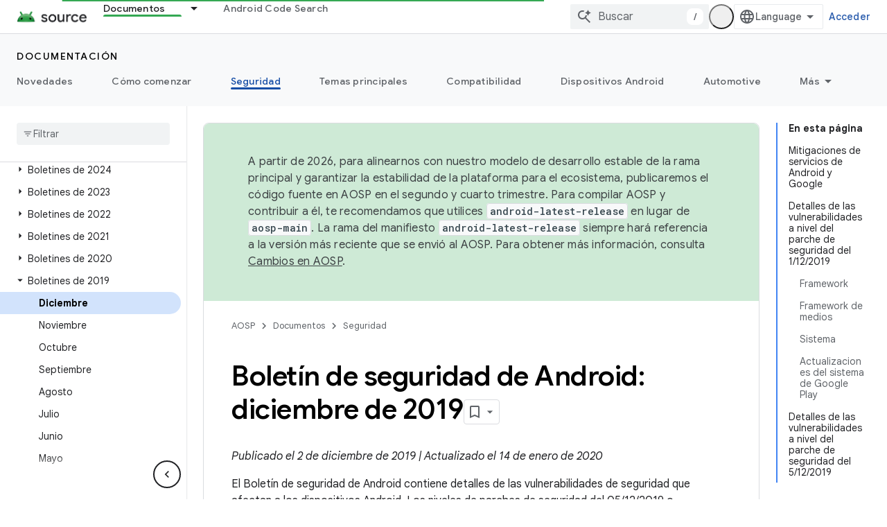

--- FILE ---
content_type: text/javascript
request_url: https://www.gstatic.com/devrel-devsite/prod/v5f5028bd8220352863507a1bacc6e2ea79a725fdb2dd736f205c6da16a3d00d1/js/devsite_devsite_bookmark_module__es_419.js
body_size: -868
content:
(function(_ds){var window=this;var c0=function(a){const b=a.getName()||"",c=b.endsWith("default");let d;return{name:b,titleText:c?"Mis p\u00e1ginas guardadas":a.getTitle()||"",updatedDate:`${((d=_ds.y(a,_ds.Su,5))==null?void 0:_ds.Tu(d).getTime())||""}`,description:c?"Lista predeterminada de p\u00e1ginas guardadas":_ds.z(a,3)||"",count:Number(_ds.pk(a,6))||0,editable:!c}},qpa=function(a){let b='<devsite-dropdown-list aria-label="Bookmark collections drop down" role="listbox" ellipsis checkboxes fetchingitems="true"';a.sA&&(b=b+
' writable addItemText="'+_ds.FC("Nueva colecci\u00f3n"),b+='"');b=b+'><span data-label="devsite-bookmark-direct-action" data-title="'+_ds.FC("Guardar p\u00e1gina");b=b+'" class="material-icons bookmark-icon bookmark-action" slot="toggle"></span><span data-label="devsite-bookmark-direct-action" data-title="'+_ds.FC("Quitar p\u00e1gina guardada");return(0,_ds.O)(b+'" hidden class="material-icons bookmark-icon unbookmark-action toggled" slot="toggle"></span></devsite-dropdown-list>')},rpa=function(a){const b=
a.isSignedIn,c=a.bc;var d=a.xp;const e=a.pj;var f=a.kc;const g=a.bB,h=a.Tr,k=a.Er,l=a.Di,m=a.Ci;a=a.dismissButton;const n=_ds.U(_ds.dD(),'<devsite-dialog class="devsite-bookmark-dialog" id="devsite-bookmark-dialog"><div class="devsite-dialog-contents">');c&&(_ds.U(n,'<h3 class="no-link">'),b?_ds.U(n,_ds.Q(g)):_ds.V(n,"Accede para agregarla a favoritos"),_ds.U(n,"</h3>"));f=b?c?_ds.Q(k):_ds.Q(f):_ds.Q(h);d=b?c?'<button class="button-primary create-profile">'+_ds.Q(d)+"</button>":'<button class="button-primary change-account">'+
_ds.Q(m)+"</button>":'<button class="button button-primary sign-in-button">'+_ds.Q(l)+"</button>";_ds.U(_ds.V(_ds.U(n,"<p>"),f),"</p>"+(b&&c?"<p>"+_ds.Q(e)+"</p>":"")+'</div><div class="devsite-dialog-buttons">'+d+'<button class="button devsite-dialog-close">'+_ds.Q(a)+"</button></div></devsite-dialog>");return n},spa=function(a){const b=a.dismissButton;a='<devsite-dialog class="devsite-bookmark-dialog" id="devsite-bookmark-error-dialog"><div class="devsite-dialog-contents"><h3 class="no-link">Se produjo un error</h3><p>'+
(_ds.Q(a.error)+'</p></div><div class="devsite-dialog-buttons"><button class="button devsite-dialog-close">'+_ds.Q(b)+"</button></div></devsite-dialog>");return(0,_ds.O)(a)},tpa=function(a){const b=a.yC;a=a.op;const c=_ds.U(_ds.dD(),'<devsite-dialog class="devsite-bookmark-dialog devsite-receive-updates-dialog" id="devsite-receive-updates-dialog"><div class="devsite-dialog-contents"><h3 class="no-link">');_ds.V(c,"\u00bfDeseas recibir las notas de la versi\u00f3n por correo electr\u00f3nico?");_ds.U(_ds.V(_ds.U(c,
"</h3><p>"),_ds.Q(b)),'</p></div><div class="devsite-dialog-buttons"><button class="button-primary" id="confirm-receive-updates">');_ds.V(c,"S\u00ed");_ds.U(c,'</button><button class="button devsite-dialog-close">'+_ds.Q(a)+"</button></div></devsite-dialog>");return c};var upa=_ds.KA(["devsite-feature-tooltip:not([rendered])>[slot]{display:none}devsite-feature-tooltip{display:block}devsite-feature-tooltip [slot].step{display:none}devsite-feature-tooltip [slot].step.current{display:block}"]);var vpa=_ds.KA(["devsite-card{visibility:hidden}devsite-card[rendered]{visibility:visible}"]);var wpa=_ds.KA([':link,:visited{color:var(--devsite-link-color);outline:0;-webkit-text-decoration:var(--devsite-link-text-decoration,none);-moz-text-decoration:var(--devsite-link-text-decoration,none);text-decoration:var(--devsite-link-text-decoration,none);word-break:break-word}a:hover{-webkit-text-decoration:var(--devsite-link-text-decoration-hover);-moz-text-decoration:var(--devsite-link-text-decoration-hover);text-decoration:var(--devsite-link-text-decoration-hover)}a:focus{text-decoration:underline}a:focus img{-webkit-filter:brightness(75%);filter:brightness(75%)}.skip-link:focus{inset-block-start:var(--devsite-js-header-height);margin:8px;position:fixed;z-index:1020}.skip-link:not(:focus){background:transparent;color:transparent;display:block;height:1px;left:-500vw;overflow:hidden;position:absolute;top:-500vh;width:1px;z-index:-1}devsite-dropdown-list:not([rendered]){background:0;position:relative;visibility:hidden;z-index:2}devsite-dropdown-list[rendered]{visibility:visible}devsite-dropdown-list[icon-toggle]{--devsite-dropdown-list-toggle-height:28px;--devsite-dropdown-list-toggle-width:28px}devsite-dialog{display:none}:host{--devsite-dropdown-list-toggle-color-hover:var(\n    --devsite-secondary-text-color\n  );--devsite-dropdown-list-toggle-background-hover:var(--devsite-background-5);--devsite-dropdown-list-toggle-border-radius:50%;--devsite-dropdown-list-border-radius:8px;--devsite-dropdown-list-min-width:112px;display:block}.collection-title{-webkit-box-align:start;-moz-box-align:start;-ms-flex-align:start;-webkit-box-flex:1;-moz-box-flex:1;-webkit-align-items:start;align-items:start;display:-webkit-box;display:-webkit-flex;display:-moz-box;display:-ms-flexbox;display:flex;-webkit-flex:1;-ms-flex:1;flex:1;font:var(--devsite-h2-font);gap:10px}.collection-details p,.collection-title .title-text{overflow-wrap:break-word}.collection-title .title-text{display:block;max-width:calc(100% - 42px)}.collection-details p{margin-block:0 16px}.collection-details .icon-button{-webkit-margin-end:4px;-moz-margin-end:4px;border-radius:16px;color:var(--devsite-secondary-text-color);cursor:pointer;display:grid;margin-inline-end:4px;min-height:32px;min-width:32px;outline:0;place-content:center}.collection-details .icon-button:focus,.collection-details .icon-button:hover{background:var(--devsite-background-3)}.collection-details .icon-button[disabled]{color:rgba(0,0,0,.15);cursor:not-allowed}.collection-details .material-icons{-webkit-font-feature-settings:"liga";-moz-font-feature-settings:"liga";font-feature-settings:"liga";-moz-osx-font-smoothing:grayscale;-webkit-font-smoothing:antialiased;text-rendering:optimizeLegibility;word-wrap:normal;font:normal normal normal 24px/24px Material Icons;font-size:20px;text-transform:none}devsite-dropdown-list{--devsite-dropdown-list-toggle-icon:"more_vert"}.collection-details .collection-info{color:var(--devsite-secondary-text-color);font:400 12px/16px var(--devsite-primary-font-family)}.collection-details .collection-description{font:14px/20px var(--devsite-primary-font-family)}[slot=info-detail]{display:grid}.card-body .card-title,.card-body p{-webkit-box-orient:vertical;-webkit-line-clamp:2;display:-webkit-box;overflow:hidden}.card-body .card-title{font:400 18px/30px var(--devsite-headline-font-family);line-height:24px;margin:0}.card-body p{margin:10px 0 0;word-break:break-all}']);var zpa=async function(a){xpa(a);a.autofetch&&await ypa(a)},xpa=function(a){a.eventHandler.listen(document.body,"devsite-dialog-hide",()=>{a.showModal=!1});a.eventHandler.listen(a.shadowRoot,"DropdownItemClicked",b=>void Apa(a,b));a.eventHandler.listen(document.body,["devsite-bookmarked-path","devsite-unbookmarked-path"],b=>{b=b.getBrowserEvent();const c=b.type==="devsite-bookmarked-path"?1:-1;a.name===b.detail.pz&&(a.count=String(Number(a.count)+c))})},ypa=async function(a){if(a.name){a.loading=
!0;try{var b=await _ds.Xha(a.name);if(!b)return}catch(e){return}var c;a.editable=!((c=a.name)==null?0:c.includes("default"));a.titleText=b.getTitle()||"";let d;a.updatedDate=`${((d=_ds.y(b,_ds.Su,5))==null?void 0:_ds.Tu(d).getTime())||0}`;a.description=_ds.z(b,3)||"";a.count=`${_ds.pk(b,6)}`||"0";a.loading=!1}},Apa=async function(a,b){switch(b.getBrowserEvent().detail.id){case "edit":await d0(a);break;case "delete":a.Wl="delete",await a.j,a.showModal=!0}},Bpa=function(a){const b=[];a.editable&&b.push({id:"edit",
title:"Editar"},{id:"delete",title:"Borrar"});return(0,_ds.M)`<devsite-card
          ?full-height=${a.fullHeight}>
        <div slot="card-body" class="card-body">
          <a class="card-title"
              href="${a.titleUrl}">
            ${a.titleText}
          </a>
          <p>${a.description}</p>
        </div>
        <span slot="info-title">${e0(a)}</span>
        <span slot="info-detail" class="material-icons">
          ${_ds.K(a.editable,()=>(0,_ds.M)`
                <devsite-dropdown-list
                    icon-toggle
                    end-align
                    open-dropdown-aria-label=${"Abrir opciones de colecci\u00f3n"}
                    close-dropdown-aria-label=${"Cerrar opciones de colecci\u00f3n"}
                    .listItems=${b}>
                </devsite-dropdown-list>`,()=>_ds.qA)}
        </span>
      </devsite-card>`},f0=function(a){const b=new Date(Number(a.updatedDate)),c=(new _ds.Iy("Actualizada el {DATE}")).format({DATE:a.ea.format(b)});let d;return(0,_ds.M)`
      <div class="collection-details">
        <p class="collection-title">
          <span class="title-text">${a.titleText}</span>
          <span role="button" class="icon-button" tabindex="0"
              @click=${a.editable?a.ra:_ds.qA}
              ?disabled=${!a.editable}
              title="${a.editable?"Editar detalles":"No se puede editar ni borrar la colecci\u00f3n"}"
        aria-label="${a.titleText}, collection edit details button">
            <span class="material-icons">edit</span>
          </span>
        </p>
        <p class="collection-info">
          ${_ds.K(a.count,()=>(0,_ds.M)`${e0(a)}`)}
          ${_ds.K(a.count&&a.updatedDate,()=>(0,_ds.M)` | `)}
          ${_ds.K(a.updatedDate,()=>(0,_ds.M)`${c}`)}
        </p>
        <p class="collection-description">${(d=a.description)!=null?d:_ds.qA}</p>
      </div>`},Cpa=function(a){return(0,_ds.M)`${_ds.aV(a.singleAttribute,[["title",()=>(0,_ds.M)`${a.titleText}`]],()=>(0,_ds.M)`${_ds.qA}`)}`},e0=function(a){a=(new _ds.Iy("{NUM_PAGES,selectordinal, other{{START_STRONG}#{END_STRONG}\u00a0p\u00e1ginas}}")).format({NUM_PAGES:a.count,START_STRONG:"<strong>",END_STRONG:"</strong>"});a=(0,_ds.jQ)(_ds.Tg(a));return(0,_ds.M)`${a}`},d0=async function(a){a.o.value&&(a.o.value.value=a.titleText);a.ma.value&&(a.ma.value.value=a.description);a.Wl="edit";await a.j;
a.showModal=!0},g0=class extends _ds.cC{static get styles(){return wpa}constructor(){super(["devsite-card","devsite-dialog","devsite-dropdown-list","devsite-mwc"]);this.fullHeight=this.editable=this.autofetch=!1;this.mode="details";this.showModal=!1;this.singleAttribute=null;this.Wl="edit";this.loading=!1;this.updatedDate=this.titleText=this.name=this.count=this.description="";this.isEmailAlertsEnabled=!1;this.titleUrl="";this.dialog=null;this.eventHandler=new _ds.u;this.o=new _ds.fQ;this.ma=new _ds.fQ;
this.ea=new _ds.UR(2)}connectedCallback(){super.connectedCallback();zpa(this)}disconnectedCallback(){super.disconnectedCallback();let a;(a=this.dialog)==null||a.removeAttribute("open");_ds.D(this.eventHandler)}m(){this.dialog=this.shadowRoot.querySelector("devsite-dialog")}updated(a){if(a.has("showModal")&&this.showModal){let b;(b=this.dialog)==null||b.setAttribute("open","")}}render(){return(0,_ds.M)`
      ${_ds.K(!this.loading,()=>(0,_ds.M)`
                 ${_ds.aV(this.mode,[["card",()=>Bpa(this)],["details",()=>f0(this)],["single-attribute",()=>Cpa(this)]],()=>f0(this))}
              ${_ds.K(this.mode!=="single-attribute",()=>{if(this.Wl==="delete"){var a=(new _ds.Iy("Est\u00e1s a punto de borrar {COLLECTION_TITLE}. Esta acci\u00f3n no se puede deshacer m\u00e1s adelante. \u00bfConfirmas la acci\u00f3n?")).format({COLLECTION_TITLE:this.titleText});a=(0,_ds.M)`
        <div class="devsite-dialog-contents delete-confirm">
          <h3>${"Confirmaci\u00f3n"}</h3>
          <p>${a}</p>
        </div>
        </div>
        <div class="devsite-dialog-buttons">
          <button class="button button-primary devsite-dialog-close confirm"
              @click=${this.qa}>${"S\u00ed"}</button>
          <button class="button button-secondary devsite-dialog-close cancel">
            ${"Cancelar"}
          </button>
        </div>
      </devsite-dialog>`}else a=(0,_ds.M)` <div class="devsite-dialog-contents edit-modal">
        <h3>${"Editar colecci\u00f3n"}</h3>
        <div class="form-inputs">
          <devsite-mwc
            kind="textfield"
            ${(0,_ds.hQ)(this.o)}
            type="text"
            ?charcounter="${!0}"
            label="${"Nombre de la colecci\u00f3n"}"
            outlined
            maxlength="150"
            name="devsite-collection-title"
            required
            value="${this.titleText}"></devsite-mwc>
          <devsite-mwc
            kind="textarea"
            ${(0,_ds.hQ)(this.ma)}
            type="text"
            ?charcounter="${!0}"
            label="${"Descripci\u00f3n (opcional)"}"
            maxlength="750"
            name="devsite-collection-description"
            outlined
            rows="3"
            value="${this.description}"></devsite-mwc>
        </div>
      </div>
      <div class="devsite-dialog-buttons">
        <button
          class="button button-primary save"
          @click=${this.oa}>
          ${"Guardar"}
        </button>
        <button class="button button-secondary devsite-dialog-close close">
          ${"Cancelar"}
        </button>
      </div>`;return(0,_ds.M)`${(0,_ds.M)`<devsite-dialog class="devsite-collection-dialog">
          ${a}
        </devsite-dialog>`}`})}`)}`}ra(){let a;const b=(a=this.shadowRoot)==null?void 0:a.querySelector(".icon-button");this.dialog&&b&&(this.dialog.o=b);d0(this)}async oa(){var a,b=((a=this.o.value)==null?void 0:a.value)||"";if(b){var c;a=((c=this.ma.value)==null?void 0:c.value)||"";var d=this.name;c=this.isEmailAlertsEnabled;var e=new _ds.MM;d=_ds.B(e,1,d);b=_ds.B(d,2,b);b=_ds.B(b,3,a);b=_ds.Ik(b,4,c?1:2);try{var f=await _ds.Yha(b)}catch(h){}if(f){this.titleText=f.getTitle();this.description=_ds.z(f,
3);this.dispatchEvent(new CustomEvent("UpdateCollection",{bubbles:!0,detail:f}));var g;(g=this.dialog)==null||g.removeAttribute("open");this.dispatchEvent(new CustomEvent("devsite-show-custom-snackbar-msg",{bubbles:!0,composed:!0,detail:{msg:(new _ds.Iy("Se actualiz\u00f3 la colecci\u00f3n {COLLECTION_TITLE}.")).format({COLLECTION_TITLE:f.getTitle()}),showClose:!0}}))}else this.dispatchEvent(new CustomEvent("devsite-show-custom-snackbar-msg",{bubbles:!0,composed:!0,detail:{msg:"Se produjo un error. No se actualiz\u00f3 la colecci\u00f3n.",
showClose:!0}}))}else(d=this.o.value)==null||d.focus()}async qa(){await _ds.Zha(this.name);this.dispatchEvent(new CustomEvent("devsite-collection-deleted",{bubbles:!0,composed:!0,detail:{name:this.name}}));const a={msg:(new _ds.Iy("Se borr\u00f3 la colecci\u00f3n {COLLECTION_TITLE}.")).format({COLLECTION_TITLE:this.titleText}),showClose:!0};this.dispatchEvent(new CustomEvent("devsite-show-custom-snackbar-msg",{bubbles:!0,composed:!0,detail:a}))}};
_ds.w([_ds.F({type:Boolean}),_ds.x("design:type",Object)],g0.prototype,"autofetch",void 0);_ds.w([_ds.F({type:Boolean,La:!0}),_ds.x("design:type",Object)],g0.prototype,"editable",void 0);_ds.w([_ds.F({type:Boolean,La:!0,Aa:"full-height"}),_ds.x("design:type",Object)],g0.prototype,"fullHeight",void 0);_ds.w([_ds.F({type:String,La:!0}),_ds.x("design:type",String)],g0.prototype,"mode",void 0);_ds.w([_ds.F({type:Boolean,Aa:!1}),_ds.x("design:type",Object)],g0.prototype,"showModal",void 0);
_ds.w([_ds.F({type:String,La:!0}),_ds.x("design:type",Object)],g0.prototype,"singleAttribute",void 0);_ds.w([_ds.H(),_ds.x("design:type",String)],g0.prototype,"Wl",void 0);_ds.w([_ds.H(),_ds.x("design:type",Object)],g0.prototype,"loading",void 0);_ds.w([_ds.F({type:String,La:!0}),_ds.x("design:type",Object)],g0.prototype,"description",void 0);_ds.w([_ds.F({type:String,La:!0}),_ds.x("design:type",Object)],g0.prototype,"count",void 0);
_ds.w([_ds.F({type:String,La:!0}),_ds.x("design:type",Object)],g0.prototype,"name",void 0);_ds.w([_ds.F({type:String,Aa:"title-text",La:!0}),_ds.x("design:type",Object)],g0.prototype,"titleText",void 0);_ds.w([_ds.F({type:String,Aa:"updated-date",La:!0}),_ds.x("design:type",Object)],g0.prototype,"updatedDate",void 0);_ds.w([_ds.F({type:Boolean,Aa:"email-alerts-enabled"}),_ds.x("design:type",Object)],g0.prototype,"isEmailAlertsEnabled",void 0);
_ds.w([_ds.F({type:String,Aa:"title-url"}),_ds.x("design:type",Object)],g0.prototype,"titleUrl",void 0);var Dpa=_ds.KA(['.button,.devsite-footer-utility-button>a,button,input[type=button],input[type=file],input[type=image],input[type=reset],input[type=submit]{-ms-flex-item-align:var(--devsite-button-align-self);-webkit-margin-end:var(--devsite-button-margin-x-end);-moz-margin-end:var(--devsite-button-margin-x-end);-webkit-align-self:var(--devsite-button-align-self);align-self:var(--devsite-button-align-self);-moz-appearance:none;-webkit-appearance:none;background:var(--devsite-button-background,var(--devsite-background-1));border:var(--devsite-button-border,0);border-radius:var(--devsite-button-border-radius,2px);box-shadow:var(--devsite-button-box-shadow,0 1px 2px 0 var(--devsite-elevation-key-shadow-color),0 1px 3px 1px var(--devsite-elevation-ambient-shadow-color));-moz-box-sizing:border-box;box-sizing:border-box;color:var(--devsite-button-color);cursor:pointer;display:inline-block;font:var(--devsite-button-font,500 14px/36px var(--devsite-primary-font-family));height:var(--devsite-button-height,36px);letter-spacing:var(--devsite-button-letter-spacing,0);line-height:var(--devsite-button-line-height,36px);margin:var(--devsite-button-margin,0);margin-inline-end:var(--devsite-button-margin-x-end);max-width:var(--devsite-button-max-width,none);min-width:36px;outline:0;overflow:hidden;padding:var(--devsite-button-padding,0 16px);text-align:center;text-decoration:none;text-overflow:ellipsis;text-transform:var(--devsite-button-text-transform,uppercase);-webkit-transition:background-color .2s,border .2s,box-shadow .2s;transition:background-color .2s,border .2s,box-shadow .2s;vertical-align:middle;white-space:nowrap;width:var(--devsite-button-width,auto)}.button:focus,.button:hover,.devsite-footer-utility-button>a:focus,.devsite-footer-utility-button>a:hover,button:focus,button:hover,input[type=button]:focus,input[type=button]:hover,input[type=file]:focus,input[type=file]:hover,input[type=image]:focus,input[type=image]:hover,input[type=reset]:focus,input[type=reset]:hover,input[type=submit]:focus,input[type=submit]:hover{background:var(--devsite-button-background-hover);border:var(--devsite-button-border-hover,0);color:var(--devsite-button-color-hover,var(--devsite-button-color));font-weight:500;-webkit-text-decoration:var(--devsite-button-text-decoration-hover,none);-moz-text-decoration:var(--devsite-button-text-decoration-hover,none);text-decoration:var(--devsite-button-text-decoration-hover,none)}.button:focus,.devsite-footer-utility-button>a:focus,button:focus,input[type=button]:focus,input[type=file]:focus,input[type=image]:focus,input[type=reset]:focus,input[type=submit]:focus{box-shadow:var(--devsite-button-box-shadow-focus,none)}.button:active,.devsite-footer-utility-button>a:active,button:active,input[type=button]:active,input[type=file]:active,input[type=image]:active,input[type=reset]:active,input[type=submit]:active{background:var(--devsite-button-background-active);border:var(--devsite-button-border-active,0);box-shadow:var(--devsite-button-box-shadow-active,0 1px 2px 0 var(--devsite-elevation-key-shadow-color),0 2px 6px 2px var(--devsite-elevation-ambient-shadow-color));-webkit-transform:var(--devsite-button-transform-active,none);transform:var(--devsite-button-transform-active,none)}[foreground] .button,[foreground][background] .button{border-color:var(--devsite-foreground-button-border-color,transparent)}[foreground] .button,[foreground] .button:active,[foreground] .button:focus,[foreground] .button:hover,[foreground][background] .button,[foreground][background] .button:active,[foreground][background] .button:focus,[foreground][background] .button:hover{color:var(--devsite-foreground-button-color,var(--devsite-foreground-color,var(--devsite-primary-color,var(--devsite-button-color))))}[foreground] .button:active,[foreground] .button:focus,[foreground] .button:hover,[foreground][background] .button:active,[foreground][background] .button:focus,[foreground][background] .button:hover{background:var(--devsite-foreground-button-background-hover);border-color:var(--devsite-foreground-button-border-color-hover,transparent);color:var(--devsite-foreground-button-color-hover,var(--devsite-foreground-color,var(--devsite-primary-color,var(--devsite-button-color))))}[foreground] .button:active,[foreground][background] .button:active{background:var(--devsite-foreground-button-background-active,var(--devsite-foreground-button-background-hover));border-color:var(--devsite-foreground-button-border-color-active,transparent)}[background]:not(.devsite-landing-row-cards) .button:not([disabled]){background:var(--devsite-background-button-background,var(--devsite-background-1));border-color:var(--devsite-background-button-border-color,transparent);color:var(--devsite-foreground-button-color,var(--devsite-background-button-color,var(--devsite-button-color)))}[background]:not(.devsite-landing-row-cards) .button:not([disabled]):active,[background]:not(.devsite-landing-row-cards) .button:not([disabled]):focus,[background]:not(.devsite-landing-row-cards) .button:not([disabled]):hover{background:var(--devsite-background-button-background-hover,var(--devsite-button-background-hover));border-color:var(--devsite-background-button-border-color-hover,transparent);color:var(--devsite-foreground-button-color-hover,var(--devsite-foreground-button-color,var(--devsite-background-button-color-hover,var(--devsite-button-color))))}[background]:not(.devsite-landing-row-cards) .button:not([disabled]):active{border-color:var(--devsite-background-button-border-color-active,transparent)}.button.button-disabled,.button.button-disabled:active,.button.button-disabled:focus,.button.button-disabled:hover,[background] .button.button-disabled,[background] .button.button-disabled:active,[background] .button.button-disabled:focus,[background] .button.button-disabled:hover,[foreground] .button.button-disabled,[foreground] .button.button-disabled:active,[foreground] .button.button-disabled:focus,[foreground] .button.button-disabled:hover,body[theme] [background] .button.button-disabled,body[theme] [background] .button.button-disabled:active,body[theme] [background] .button.button-disabled:focus,body[theme] [background] .button.button-disabled:hover,body[theme] [foreground] .button.button-disabled,body[theme] [foreground] .button.button-disabled:active,body[theme] [foreground] .button.button-disabled:focus,body[theme] [foreground] .button.button-disabled:hover,button[disabled],button[disabled]:active,button[disabled]:focus,button[disabled]:hover,input[type=button][disabled],input[type=button][disabled]:active,input[type=button][disabled]:focus,input[type=button][disabled]:hover,input[type=file][disabled],input[type=file][disabled]:active,input[type=file][disabled]:focus,input[type=file][disabled]:hover,input[type=image][disabled],input[type=image][disabled]:active,input[type=image][disabled]:focus,input[type=image][disabled]:hover,input[type=reset][disabled],input[type=reset][disabled]:active,input[type=reset][disabled]:focus,input[type=reset][disabled]:hover,input[type=submit][disabled],input[type=submit][disabled]:active,input[type=submit][disabled]:focus,input[type=submit][disabled]:hover{background:var(--devsite-button-disabled-background,#ddd);border:var(--devsite-button-disabled-border,0);box-shadow:none;color:var(--devsite-button-disabled-color,var(--devsite-tertiary-text-rgba));cursor:default;line-height:var(--devsite-button-disabled-line-height,36px);pointer-events:none}.button-blue,.button-green,.button-primary,.button-red,body devsite-footer-utility .devsite-footer-utility-button>a{background:var(--devsite-button-primary-background,var(--devsite-button-color));border:0;color:var(--devsite-button-primary-color,var(--devsite-inverted-text-color));line-height:var(--devsite-button-primary-line-height,36px)}@media (forced-colors:active){.button-blue,.button-green,.button-primary,.button-red,body devsite-footer-utility .devsite-footer-utility-button>a{border:1px solid ButtonText;border-radius:4px}}.button-blue:active,.button-blue:focus,.button-blue:hover,.button-green:active,.button-green:focus,.button-green:hover,.button-primary:active,.button-primary:focus,.button-primary:hover,.button-red:active,.button-red:focus,.button-red:hover,body devsite-footer-utility .devsite-footer-utility-button>a:active,body devsite-footer-utility .devsite-footer-utility-button>a:focus,body devsite-footer-utility .devsite-footer-utility-button>a:hover{border:0}.button-blue:hover,.button-green:hover,.button-primary:hover,.button-red:hover,body devsite-footer-utility .devsite-footer-utility-button>a:hover{box-shadow:var(--devsite-button-primary-box-shadow-hover,0 1px 2px 0 var(--devsite-elevation-key-shadow-color),0 1px 3px 1px var(--devsite-elevation-ambient-shadow-color))}.button-blue:focus,.button-blue:hover,.button-green:focus,.button-green:hover,.button-primary:focus,.button-primary:hover,.button-red:focus,.button-red:hover,body devsite-footer-utility .devsite-footer-utility-button>a:focus,body devsite-footer-utility .devsite-footer-utility-button>a:hover{background:var(--devsite-button-primary-background-hover);border:var(--devsite-button-primary-border-hover);color:var(--devsite-button-primary-color-hover,var(--devsite-button-primary-color,var(--devsite-inverted-text-color)))}@media (forced-colors:active){.button-blue:focus,.button-blue:hover,.button-green:focus,.button-green:hover,.button-primary:focus,.button-primary:hover,.button-red:focus,.button-red:hover,body devsite-footer-utility .devsite-footer-utility-button>a:focus,body devsite-footer-utility .devsite-footer-utility-button>a:hover{border:1px solid Highlight}}.button-blue:active,.button-green:active,.button-primary:active,.button-red:active,body devsite-footer-utility .devsite-footer-utility-button>a:active{background:var(--devsite-button-primary-background-active);box-shadow:var(--devsite-button-primary-box-shadow-active,0 1px 2px 0 var(--devsite-elevation-key-shadow-color),0 2px 6px 2px var(--devsite-elevation-ambient-shadow-color));color:var(--devsite-button-primary-color-active,var(--devsite-button-primary-color,var(--devsite-inverted-text-color)))}[background]:not(.devsite-landing-row-cards) .button-primary:not([disabled]){background:var(--devsite-background-button-primary-background,var(--devsite-background-1));color:var(--devsite-background-button-primary-color,var(--devsite-button-color))}[background]:not(.devsite-landing-row-cards) .button-primary:not([disabled]):active,[background]:not(.devsite-landing-row-cards) .button-primary:not([disabled]):focus,[background]:not(.devsite-landing-row-cards) .button-primary:not([disabled]):hover{color:var(--devsite-background-button-primary-color-hover,var(--devsite-background-button-primary-color,var(--devsite-button-color)))}[background]:not(.devsite-landing-row-cards) .button-primary:not([disabled]):active,[background]:not(.devsite-landing-row-cards) .button-primary:not([disabled]):focus,[background]:not(.devsite-landing-row-cards) .button-primary:not([disabled]):hover{background:var(--devsite-background-button-primary-background-hover)}[foreground] .button-primary,[foreground][background] .button-primary{background:var(--devsite-foreground-button-primary-background);color:var(--devsite-foreground-button-primary-color,var(--devsite-inverted-text-color))}[foreground] .button-primary:active,[foreground] .button-primary:focus,[foreground] .button-primary:hover,[foreground][background] .button-primary:active,[foreground][background] .button-primary:focus,[foreground][background] .button-primary:hover{background:var(--devsite-foreground-button-primary-background-hover);color:var(--devsite-foreground-button-primary-color-hover,var(--devsite-foreground-button-primary-color,var(--devsite-inverted-text-color)))}.button-flat,.button-white{background:var(--devsite-button-white-background,0);color:var(--devsite-button-white-color,var(--devsite-button-color));line-height:var(--devsite-button-white-line-height,36px);padding-inline:8px}.button-flat,.button-flat:active,.button-flat:focus,.button-flat:hover,.button-white,.button-white:active,.button-white:focus,.button-white:hover{border:0}.button-flat,.button-flat:hover,.button-white,.button-white:hover{box-shadow:var(--devsite-button-white-box-shadow-hover,none)}.button-flat:active,.button-flat:focus,.button-flat:hover,.button-white:active,.button-white:focus,.button-white:hover{color:var(--devsite-button-white-color-hover,var(--devsite-button-white-color,var(--devsite-button-color)));-webkit-text-decoration:var(--devsite-button-white-text-decoration-hover,none);-moz-text-decoration:var(--devsite-button-white-text-decoration-hover,none);text-decoration:var(--devsite-button-white-text-decoration-hover,none)}.button-flat:focus,.button-flat:hover,.button-white:focus,.button-white:hover{background:var(--devsite-button-white-background-hover,var(--devsite-button-background-hover))}.button-flat:focus,.button-white:focus{box-shadow:var(--devsite-button-white-box-shadow-focus,none)}.button-flat:active,.button-white:active{background:var(--devsite-button-white-background-active,var(--devsite-button-background-active));box-shadow:var(--devsite-button-white-box-shadow-active,none)}[background]:not(.devsite-landing-row-cards) .button-white:not([disabled]){background:transparent}[background]:not(.devsite-landing-row-cards) .button-white:not([disabled]),[background]:not(.devsite-landing-row-cards) .button-white:not([disabled]):active,[background]:not(.devsite-landing-row-cards) .button-white:not([disabled]):focus,[background]:not(.devsite-landing-row-cards) .button-white:not([disabled]):hover{color:var(--devsite-background-button-white-color,var(--devsite-inverted-text-color))}[background]:not(.devsite-landing-row-cards) .button-white:not([disabled]):hover{background:var(--devsite-background-button-white-background-hover)}[background]:not(.devsite-landing-row-cards) .button-white:not([disabled]):focus{background:var(--devsite-background-button-white-background-focus)}[background][foreground] .button-white,[background][foreground] .button-white:active,[background][foreground] .button-white:focus,[background][foreground] .button-white:hover,[foreground] .button-white,[foreground] .button-white:active,[foreground] .button-white:focus,[foreground] .button-white:hover{color:var(--devsite-foreground-button-white-color,var(--devsite-foreground-button-color,var(--devsite-foreground-color)))}[background][foreground] .button-white:focus,[background][foreground] .button-white:hover,[foreground] .button-white:focus,[foreground] .button-white:hover{background:var(--devsite-foreground-button-white-background-hover,var(--devsite-foreground-button-background-hover))}[background][foreground] .button-white:active,[foreground] .button-white:active{background:var(--devsite-foreground-button-white-background-active,var(--devsite-foreground-button-background-active,var(--devsite-foreground-button-background-hover)))}[background=theme]:not(.devsite-landing-row-cards) .button-white{color:var(--devsite-text-color,var(--devsite-inverted-text-color))}.button-white.button-disabled,.button-white[disabled]{background:0}.button-raised{background:var(--devsite-button-raised-background,var(--devsite-background-1));box-shadow:0 1px 2px 0 var(--devsite-elevation-key-shadow-color),0 1px 3px 1px var(--devsite-elevation-ambient-shadow-color);line-height:var(--devsite-button-raised-line-height,36px)}.button-raised,.button-raised:active,.button-raised:focus,.button-raised:hover{border:0;color:var(--devsite-button-raised-color,var(--devsite-button-color))}.button-raised:focus,.button-raised:hover{background:var(--devsite-button-raised-background-hover,var(--devsite-button-background-hover));box-shadow:0 1px 2px 0 var(--devsite-elevation-key-shadow-color),0 2px 6px 2px var(--devsite-elevation-ambient-shadow-color)}.button-raised:active{background:var(--devsite-button-raised-background-active,var(--devsite-button-background-active));box-shadow:0 1px 3px 0 var(--devsite-elevation-key-shadow-color),0 4px 8px 3px var(--devsite-elevation-ambient-shadow-color)}[background]:not(.devsite-landing-row-cards) .button-raised{background:var(--devsite-background-1)}.button+.button,button+button,input[type=button]+input[type=button],input[type=file]+input[type=file],input[type=image]+input[type=image],input[type=reset]+input[type=reset],input[type=submit]+input[type=submit]{-webkit-margin-start:var(--devsite-button-sibling-gap-x,16px);-moz-margin-start:var(--devsite-button-sibling-gap-x,16px);margin-inline-start:var(--devsite-button-sibling-gap-x,16px)}.button-flat+.button-flat,.button-white+.button-white,button+.button{-webkit-margin-start:8px;-moz-margin-start:8px;margin-inline-start:8px}[foreground] .button-primary:active,[foreground] .button-primary:focus,[foreground] .button-primary:hover,[foreground] .button-raised:active,[foreground] .button-raised:focus,[foreground] .button-raised:hover,[foreground] .button-white:active,[foreground] .button-white:focus,[foreground] .button-white:hover{border:0}.button-transparent{padding-inline:8px}.button-transparent,.button-transparent:focus,.button-transparent:hover{background-color:transparent;border:0;box-shadow:none}.button-text-white{color:var(--devsite-inverted-text-color)}.button-text-blue{color:var(--devsite-link-color)}.button-lowercase{text-transform:none}.button-unindented{-webkit-margin-start:var(--devsite-button-unindented-margin-x,-8px);-moz-margin-start:var(--devsite-button-unindented-margin-x,-8px);margin-inline-start:var(--devsite-button-unindented-margin-x,-8px)}.button-icon,.button>.material-icons,button>.material-icons{font-size:18px;height:18px;width:18px}.button.button-with-icon,.button.external{padding:var(--devsite-button-with-icon-padding,0 16px)}.button-primary.button-with-icon,.button-primary.external,.button-raised.button-with-icon,.button-raised.external{padding:var(--devsite-button-primary-with-icon-padding,0 16px)}.button-white.button-with-icon,.button-white.external{padding-inline:16px}.button>.material-icons,button>.material-icons{direction:unset;margin-inline:8px;position:relative;top:-2px;vertical-align:middle}.button>.button-icon,button>.button-icon{margin-inline:8px}.button-with-icon>.button-icon,.button-with-icon>.material-icons{margin-inline:-4px 8px}.button-with-icon>.icon-after,.button.external:not(.button-with-icon):after,button.external:not(.button-with-icon):after{margin-inline:8px -4px}.button:not(.button-with-icon)>.material-icons:not(.icon-after){-webkit-margin-start:var(--devsite-button-material-icon-margin-x,-4px);-moz-margin-start:var(--devsite-button-material-icon-margin-x,-4px);margin-inline-start:var(--devsite-button-material-icon-margin-x,-4px)}.button:not(.button-with-icon)>.icon-after{-webkit-margin-end:var(--devsite-button-material-icon-margin-x,-4px);-moz-margin-end:var(--devsite-button-material-icon-margin-x,-4px);margin-inline-end:var(--devsite-button-material-icon-margin-x,-4px)}.button-white:not(.button-with-icon)>.material-icons:not(.icon-after){-webkit-margin-start:var(--devsite-button-white-material-icon-margin-x,4px);-moz-margin-start:var(--devsite-button-white-material-icon-margin-x,4px);margin-inline-start:var(--devsite-button-white-material-icon-margin-x,4px)}.button-white:not(.button-with-icon)>.icon-after{-webkit-margin-end:var(--devsite-button-white-material-icon-margin-x,4px);-moz-margin-end:var(--devsite-button-white-material-icon-margin-x,4px);margin-inline-end:var(--devsite-button-white-material-icon-margin-x,4px)}.devsite-landing-row-item[foreground=grey] .button,[foreground=grey] .button{background:var(--devsite-secondary-text-color)}.devsite-landing-row-item[foreground=grey] .button:active,.devsite-landing-row-item[foreground=grey] .button:focus,.devsite-landing-row-item[foreground=grey] .button:hover,[foreground=grey] .button:active,[foreground=grey] .button:focus,[foreground=grey] .button:hover{background:#3c4043}:host{--list-columns:5;display:block}@media screen and (max-width:1200px){:host{--list-columns:4}}@media screen and (max-width:840px){:host(:not(.four-columns)){--list-columns:2}}@media screen and (max-width:600px){:host(:not(.four-columns,.two-columns)){--list-columns:1}}devsite-dialog{display:none}section h2{-webkit-box-align:center;-moz-box-align:center;-ms-flex-align:center;-webkit-align-items:center;align-items:center;display:-webkit-box;display:-webkit-flex;display:-moz-box;display:-ms-flexbox;display:flex;font:400 24px/32px var(--devsite-headline-font-family);gap:10px}.material-icons{-webkit-font-feature-settings:"liga";-moz-font-feature-settings:"liga";font-feature-settings:"liga";-moz-osx-font-smoothing:grayscale;-webkit-font-smoothing:antialiased;text-rendering:optimizeLegibility;word-wrap:normal;color:var(--devsite-secondary-text-color);font:normal normal normal 24px/24px Material Icons;font-size:20px;text-transform:none}.collection-container{display:grid;gap:24px;grid:auto-flow minmax(191px,-webkit-max-content)/repeat(var(--list-columns),1fr);grid:auto-flow minmax(191px,max-content)/repeat(var(--list-columns),1fr)}.collection-container>:nth-child(n+6){display:none}:host([show-all]) devsite-collection{display:block}:host([count="0"]) .control-buttons,:host([count="1"]) .control-buttons,:host([count="2"]) .control-buttons,:host([count="3"]) .control-buttons,:host([count="4"]) .control-buttons{display:none}devsite-feature-tooltip [placeholder]{height:100%}[placeholder] .card-title{display:block;font:400 18px/30px var(--devsite-headline-font-family);margin:0 0 16px}[placeholder] .button-with-icon{-webkit-box-align:center;-moz-box-align:center;-ms-flex-align:center;-webkit-padding-start:12px;-moz-padding-start:12px;-webkit-align-items:center;align-items:center;display:-webkit-box;display:-webkit-flex;display:-moz-box;display:-ms-flexbox;display:flex;gap:8px;padding-inline-start:12px}button.create-list[disabled]{border-color:transparent;cursor:not-allowed;pointer-events:all}[placeholder] .button-with-icon>span{-webkit-font-feature-settings:"liga";-moz-font-feature-settings:"liga";font-feature-settings:"liga";-moz-osx-font-smoothing:grayscale;-webkit-font-smoothing:antialiased;text-rendering:optimizeLegibility;word-wrap:normal;font:normal normal normal 24px/24px Material Icons;font-size:18px;position:relative;text-transform:none;top:-1px}.control-buttons{-webkit-box-pack:center;-moz-box-pack:center;-ms-flex-pack:center;display:-webkit-box;display:-webkit-flex;display:-moz-box;display:-ms-flexbox;display:flex;-webkit-justify-content:center;justify-content:center;margin-block:16px 0}@media screen and (max-width:1200px){.collection-container>:nth-child(n+5){display:none}:host([count="4"]) .control-buttons{display:-webkit-box;display:-webkit-flex;display:-moz-box;display:-ms-flexbox;display:flex}}@media screen and (max-width:600px){.collection-container>:nth-child(n+4){display:none}:host([count="3"]) .control-buttons{display:-webkit-box;display:-webkit-flex;display:-moz-box;display:-ms-flexbox;display:flex}}']);var h0=(new _ds.Iy("{MAX_COLLECTION_COUNT,selectordinal, other{#\u00a0colecciones como m\u00e1ximo}}")).format({MAX_COLLECTION_COUNT:20}),Gpa=function(a){a.eventHandler.listen(document.body,"devsite-dialog-hide",()=>{a.Sm=!1});a.eventHandler.listen(a.shadowRoot,"UpdateCollection",b=>{Epa(a,b.getBrowserEvent())});a.eventHandler.listen(a.shadowRoot,"devsite-collection-deleted",b=>{b=b.getBrowserEvent();let c;Fpa(a,b==null?void 0:(c=b.detail)==null?void 0:c.name)});a.eventHandler.listen(document.body,
["devsite-bookmarked-path","devsite-unbookmarked-path"],b=>{const c=b.getBrowserEvent();b=c.type==="devsite-bookmarked-path"?1:-1;var d;const e=(d=c.detail)==null?void 0:d.pz;if(d=a.collectionList.find(f=>f.name===e))d.count+=b})},Hpa=async function(a){let b=await _ds.XU();b=b||[];a.collectionList=b.map(c=>c0(c));a.oa=!0},Epa=function(a,b){const c=b.detail;if(c&&(b=a.collectionList.findIndex(f=>f.name===c.getName()),b!==-1)){var d,e={name:c.getName()||"",titleText:c.getTitle()||"",updatedDate:`${((d=
_ds.y(c,_ds.Su,5))==null?void 0:_ds.Tu(d).getTime())||""}`,description:_ds.z(c,3)||"",count:Number(_ds.pk(c,6))||0,editable:!0};a.collectionList[b]=Object.assign({},a.collectionList[b],e)}},Fpa=function(a,b){a.collectionList=a.collectionList.filter(c=>c.name!==b)},i0=function(a){const b=a.collectionList.length>=20;var c=(new _ds.Iy("{NUM_COLLECTIONS,selectordinal, other{{START_STRONG}#/{MAX_COLLECTION_COUNT}{END_STRONG}\u00a0colecciones}}")).format({NUM_COLLECTIONS:a.collectionList.length,MAX_COLLECTION_COUNT:20,
START_STRONG:"<strong>",END_STRONG:"</strong>"});c=(0,_ds.jQ)(_ds.Tg(c));const d=(0,_ds.jQ)(_ds.Tg('<span class="material-icons button-icon">add</span>\u00a0Nueva colecci\u00f3n'));return(0,_ds.M)` <devsite-card placeholder>
      <div slot="card-body" class="card-body">
        <span class="card-title">${"Crea tus propias colecciones"}</span>
        ${(0,_ds.M)`
        <button
          class="button button-primary button-with-icon create-list"
          ?disabled=${b}
          data-title="${b?h0:""}"
          @click=${a.ra}>
        ${d}
      </button>`}
      </div>
      <span slot="info-title">${c}</span>
      <devsite-info-popout
        body="${"Organiza tus p\u00e1ginas guardadas. Recibe alertas y notificaciones cuando cambie el\n    contenido."}"
        slot="info-detail"></devsite-info-popout>
    </devsite-card>`},j0=class extends _ds.cC{static get styles(){return[Dpa,vpa,upa]}constructor(){super("devsite-card devsite-collection devsite-dialog devsite-feature-tooltip devsite-info-popout devsite-mwc devsite-card".split(" "));this.collectionList=[];this.showAll=this.collapsible=!1;this.count=0;this.ma=this.Sm=!1;this.dialog=null;this.eventHandler=new _ds.u;this.o=new _ds.fQ;this.ea=new _ds.fQ;this.oa=!1}connectedCallback(){super.connectedCallback();Gpa(this);this.collectionList.length===
0&&Hpa(this)}disconnectedCallback(){super.disconnectedCallback();let a;(a=this.dialog)==null||a.removeAttribute("open");_ds.D(this.eventHandler)}m(){this.dialog=this.shadowRoot.querySelector("devsite-dialog")}updated(){if(this.Sm){let a;(a=this.dialog)==null||a.setAttribute("open","")}}render(){this.collectionList.sort((b,c)=>{let d;if((d=b.name)==null?0:d.includes("default"))return-1;let e;return((e=c.name)==null?0:e.includes("default"))?1:b.updatedDate>c.updatedDate?-1:1});this.count=this.collectionList.length;
const a=this.showAll?"Mostrar menos":"Mostrar todas las colecciones";return(0,_ds.M)`<section>
          <h2>
            ${"Colecciones"}
            <devsite-info-popout body="${"Aqu\u00ed puedes ver tus colecciones y p\u00e1ginas guardadas recientemente."}">
            </devsite-info-popout>
          </h2>
          <div class="collection-container">
            ${_ds.K(this.oa&&this.collectionList.length<=1,()=>(0,_ds.M)`
                    <devsite-feature-tooltip
                        ack-key="AckCollectionsFirstViewTooltipDismiss"
                        id="devsite-saved-pages-first-view"
                        dismiss-button>
                      ${i0(this)}
                      <span slot="popout-heading">
                        ${"Organiza tus p\u00e1ginas con colecciones"}
                      </span>
                      <span slot="popout-contents">
                        ${"Comienza a guardar p\u00e1ginas y clasif\u00edcalas seg\u00fan tus preferencias."}</span>
                    </devsite-feature-tooltip>`,()=>i0(this))}
            ${_ds.K(this.collectionList.length,()=>(0,_ds.M)`
              ${(0,_ds.IR)(this.collectionList,b=>b.name,b=>{const c=b.name.split("/");return(0,_ds.M)`<devsite-collection
                        mode="${"card"}"
                        title-text="${b.titleText}"
                        name="${b.name}"
                        updated-date="${b.updatedDate}"
                        description="${b.description}"
                        count="${b.count}"
                        ?editable=${b.editable}
                        title-url="${`/profile/u/${c[1]}/saved-pages/collection/${c[3]}`}"
                        full-height>
                    </devsite-collection>`})}
              `)}
          </div>
          <div class="control-buttons">
            <button class="button" @click="${this.va}">
              ${a}
            </button>
          </div>
          ${(0,_ds.M)`<devsite-dialog class="devsite-collection-create-dialog">
        <div class="devsite-dialog-contents">
          <h3>${"Crea una colecci\u00f3n nueva"}</h3>
          <p>${"Escribe un t\u00edtulo para tu colecci\u00f3n nueva."}</p>
          <div class="form-inputs">
            <devsite-mwc kind="textfield"
                ${(0,_ds.hQ)(this.o)}
                type="text"
                ?charcounter="${!0}"
                label="${"Nombre de la colecci\u00f3n"}"
                outlined
                maxlength="150"
                name="devsite-collection-title"
                required></devsite-mwc>
            <devsite-mwc kind="textarea"
                ${(0,_ds.hQ)(this.ea)}
                type="text"
                ?charcounter="${!0}"
                label="${"Descripci\u00f3n (opcional)"}"
                maxlength="750"
                name="devsite-collection-description"
                outlined
                rows="3"></devsite-mwc>
          </div>
        </div>
        <div class="devsite-dialog-buttons">
          <button class="button button-primary save"
              @click=${this.qa}>
            ${"Guardar"}
          </button>
          <button class="button button-secondary devsite-dialog-close close">
            ${"Cancelar"}
          </button>
        </div>
      </devsite-dialog>`}
        </section>`}ra(){this.collectionList.length>=20||(this.o.value.value="",this.o.value.invalid=!1,this.ea.value.value="",this.Sm=!0)}async qa(){var a=this.o.value,b=(a==null?void 0:a.value)||"";let c;var d=((c=this.ea.value)==null?void 0:c.value)||"";if(!b&&a)a.focus(),a.invalid=!0;else if(!this.ma){this.ma=!0;a=new _ds.MM;b=_ds.B(a,2,b);d=_ds.B(b,3,d);d=_ds.Ik(d,4,2);try{var e=await _ds.YU(d)}catch(g){}if(e){d={msg:(new _ds.Iy("Se cre\u00f3 la colecci\u00f3n {COLLECTION_TITLE}.")).format({COLLECTION_TITLE:e.getTitle()}),
showClose:!0};this.dispatchEvent(new CustomEvent("devsite-show-custom-snackbar-msg",{bubbles:!0,composed:!0,detail:d}));this.Ba({category:"profile: saved pages",action:"collection created",label:_ds.C().href});d=new CustomEvent("devsite-collection-created",{composed:!0,bubbles:!0,detail:e});this.dispatchEvent(d);var f;(f=this.dialog)==null||f.removeAttribute("open");this.ma=!1;e=c0(e);this.collectionList.push(e)}else this.dispatchEvent(new CustomEvent("devsite-show-custom-snackbar-msg",{bubbles:!0,
composed:!0,detail:{msg:"Se produjo un error. No se cre\u00f3 la colecci\u00f3n.",showClose:!0}})),this.ma=!1}}va(){this.showAll=!this.showAll}};_ds.w([_ds.F({type:Array,Aa:"collection-list"}),_ds.x("design:type",Array)],j0.prototype,"collectionList",void 0);_ds.w([_ds.F({type:Boolean}),_ds.x("design:type",Object)],j0.prototype,"collapsible",void 0);_ds.w([_ds.F({type:Boolean,Aa:"show-all",La:!0}),_ds.x("design:type",Object)],j0.prototype,"showAll",void 0);
_ds.w([_ds.F({type:Number,La:!0}),_ds.x("design:type",Object)],j0.prototype,"count",void 0);_ds.w([_ds.H(),_ds.x("design:type",Object)],j0.prototype,"Sm",void 0);var Ipa=async function(a){const b=document.body.querySelector(".devsite-page-title,.devsite-playlist-title,.devsite-quiz-title,[layout=docs] .devsite-article h1:first-of-type");let c;const d=a.parentElement&&((c=a.parentElement)==null?void 0:c.matches("devsite-feature-tooltip"));b?(await (await _ds.v()).hasMendelFlagAccess("Concierge","enable_actions_menu")||(d?(a.ea=!0,a.parentElement&&b.after(a.parentElement)):(a.ea=!0,b.after(a))),a.ea=!1):d?a.parentElement.remove():a.remove()},Jpa=async function(a){const b=
await (await _ds.v()).hasMendelFlagAccess("Concierge","enable_actions_menu");if(!a.xa&&(a.article=document.body.querySelector(".devsite-article"),!b)){let d;(d=a.article)==null||d.setAttribute("has-bookmark","")}a.classList.add("show");let c;a.parentElement&&((c=a.parentElement)==null?0:c.matches("devsite-feature-tooltip"))&&a.parentElement.classList.add("inline-block");_ds.qt(a,qpa,{sA:!a.path});a.j=a.querySelector("devsite-dropdown-list");a.j&&(a.j.addItemDisabledTooltipText=h0)},Opa=async function(a){a.eventHandler.listen(a,
"DropdownToggled",b=>{b=b.getBrowserEvent();if((b==null?void 0:b.detail).open){let c;a.ua=(c=b.target.shadowRoot)==null?void 0:c.firstElementChild;Kpa(a)}});a.eventHandler.listen(a,"DropdownAddItem",b=>{Lpa(a,b)});a.eventHandler.listen(a,"DropdownItemToggled",b=>{Mpa(a,b)});a.eventHandler.listen(document.querySelector("devsite-collection-list")||document.body,["devsite-collection-created","devsite-collection-deleted"],b=>{b=b.getBrowserEvent();if(b.type==="devsite-collection-created")try{const c=
k0(a,b.detail);let d;(d=a.j)==null||d.listItems.splice(1,0,c);l0(a)}catch(c){}else a.j&&Npa(a,b.detail)})},Qpa=async function(a){var b=_ds.C();if(b.searchParams.get("bookmark")){var c=await _ds.VU(_ds.WU);c&&await m0(a,`profiles/${c}/collections/default`,!0);b.searchParams.delete("bookmark");_ds.yo(b.toString(),!0,!1)}if(await (await _ds.v()).isSignedIn()&&(c=await a.Fa(),c!=null&&c.Ga())){b=a.path||"";if(!b)try{b=await _ds.Qw(_ds.C().href)}catch(e){}c=(c==null?void 0:c.Ga())||"";var d=new _ds.NO;
try{const e=await d.getPath({path:b,profileId:c});if(e==null?0:e.collections)a.o=new Set([...e.collections,...a.o]);(e==null?void 0:e.saveStatus)==="SAVED"&&a.setAttribute("saved","")}catch(e){}await Ppa(a)}},n0=function(a){var b;const c=(b=a.j)==null?void 0:b.querySelector(".bookmark-action");let d;b=(d=a.j)==null?void 0:d.querySelector(".unbookmark-action");c&&b&&(a.o.size>0?(c.hidden=!0,b.hidden=!1):(c.hidden=!1,b.hidden=!0))},Kpa=async function(a){var b=await (await _ds.v()).isSignedIn();let c=
!0;b&&(c=await a.bc());if(!c||!await a.Fa()){b&&c&&o0(a,"Callout Profile intro");var d=document.body.querySelector("#devsite-bookmark-dialog");d||(d=_ds.st(rpa,{isSignedIn:b,bc:c,xp:"Crear cuenta",pj:"\u00danete a Google Developer Program",kc:_ds.Tg('Esta cuenta no es apta para Google Developer Program. Comun\u00edcate con tu administrador. <a href="https://developers.google.com/profile/help/faq#why_am_i_unable_to_create_a_profile_with_my_google_workspace_account" target="_blank">M\u00e1s informaci\u00f3n</a>.'),
bB:"\u00danete a Google Developer Program para agregar esta p\u00e1gina a favoritos",Tr:"Necesitas acceder con tu cuenta para guardar las p\u00e1ginas que visitas frecuentemente con Google Developer Program.",Er:"\u00danete a Google Developer Program para guardar las p\u00e1ginas que visitas con frecuencia.",Di:"Acceder",Ci:"Cambiar de cuenta",dismissButton:"Descartar"}),document.body.appendChild(d),d.o=a.ua,(b=d.querySelector(".create-profile"))&&a.eventHandler.listen(b,"click",async()=>{d&&(d.open=
!1);let e=null;try{e=await _ds.SU(!1,!1,a.ua)}catch(f){}e&&e.Ga()&&(await _ds.WU.Fa(!0),await m0(a,`profiles/${e.Ga()}/collections/default`,!0),await a.reset())}),(b=d.querySelector(".sign-in-button"))&&a.eventHandler.listen(b,"click",async e=>{e.preventDefault();e.stopPropagation();e=_ds.C();e.searchParams.set("bookmark","1");_ds.yo(e.toString(),!0,!1);await (await _ds.v()).signIn()}),(b=d.querySelector(".change-account"))&&a.eventHandler.listen(b,"click",async e=>{e.preventDefault();e.stopPropagation();
e=_ds.C();e.searchParams.set("bookmark","1");_ds.yo(e.toString(),!0,!1);await (await _ds.v()).changeAccount()}),(b=d.querySelector(".devsite-dialog-close"))&&a.eventHandler.listen(b,"click",()=>{a.toggleAttribute("saved");o0(a,"Callout Profile dismissed")}));if(a.ra=d)d.open=!0;a.j&&(a.j.Ab=!1)}},Lpa=async function(a,b){var c;b=(c=b.getBrowserEvent())==null?void 0:c.detail;a.j&&(a.j.fetchingItems=!0);try{var d=new _ds.MM;var e=_ds.B(d,2,b.title);var f=_ds.Ik(e,4,2);var g=await _ds.YU(f)}catch(l){}a.j&&
(a.j.fetchingItems=!1);if(g){c=(new _ds.Iy("Se cre\u00f3 la colecci\u00f3n {COLLECTION_TITLE}.")).format({COLLECTION_TITLE:g.getTitle()});p0(a,c);a.Ba({category:"profile: saved pages",action:"collection created",label:window.location.href});g=k0(a,g);var h;(h=a.j)==null||h.listItems.push(g);var k;(k=a.j)==null||_ds.bB(k);l0(a)}else p0(a,"Se produjo un error. No se cre\u00f3 la colecci\u00f3n.")},Mpa=async function(a,b){let c;b=(c=b.getBrowserEvent())==null?void 0:c.detail;await m0(a,(b==null?void 0:
b.value)||"",b.checked)},Npa=function(a,b){a.j&&(a.j.listItems=a.j.listItems.filter(c=>c.id!==b.name),a.o.delete(b.name),l0(a))},p0=function(a,b){a.dispatchEvent(new CustomEvent("devsite-show-custom-snackbar-msg",{detail:{msg:b,linkText:void 0,href:void 0,showClose:!0},bubbles:!0,composed:!0}))},o0=function(a,b,c){b=Object.assign({},{category:"Site-Wide Custom Events",action:b,label:"Saving Widget Callout"},c||{});a.dispatchEvent(new CustomEvent("devsite-analytics-observation",{detail:b,bubbles:!0}))},
m0=async function(a,b,c){var d=await a.Fa();if(d){c?a.o.add(b):a.o.delete(b);n0(a);var e=a.oa;a.oa=a.o.size>0;e!==a.oa&&a.Ba({category:"Site-Wide Custom Events",action:a.oa?"Saving Page to Profile":"Removing Saved Page from Profile",label:"Saving Widget"});d=await Rpa(a,d);a.Ba({category:"Site-Wide Custom Events",action:c?"Saving Page to Collection":"Removing Saved Page from Collection",label:"Saving Widget"});if(await (await _ds.v()).hasMendelFlagAccess("Profiles","enable_release_notes_notifications")&&
(d==null?void 0:d.saveStatus)==="SAVED"&&await Spa(a)){a.m=await Tpa(a);const g=new _ds.Hh;a.m.addEventListener("devsite-dialog-hide",()=>{g.resolve()},{once:!0});a.m&&(a.m.open=!0);await g.promise;a.m&&(a.m.open=!1,a.m.remove(),a.m=null)}var f;if(d=(f=a.j)==null?void 0:f.listItems.find(g=>g.id===b))d.checked=c;if(c){let g;await ((g=document.querySelector("#devsite-view-saved-pages"))==null?void 0:g.Ja())}a.dispatchEvent(new CustomEvent(c?"devsite-bookmarked-path":"devsite-unbookmarked-path",{bubbles:!0,
composed:!0,detail:{collectionName:b}}))}},Tpa=async function(a){let b=document.body.querySelector("#devsite-receive-updates-dialog");b||(b=_ds.st(tpa,{yC:_ds.Tg('\u00bfQuieres mantenerte al tanto y recibir actualizaciones por correo electr\u00f3nico sobre las notas de la versi\u00f3n de los productos aptos que hayas guardado en tu perfil de Google Developer Program? <a href="https://developers.google.com/profile/help#what_is_a_release_note" target="_blank">M\u00e1s informaci\u00f3n</a>.'),op:"Cancelar"}),
document.body.appendChild(b));b.o=a.ua;const c=new _ds.XO,d=await _ds.Qw(_ds.C().href);var e=b.querySelector("#confirm-receive-updates");e&&a.eventHandler.listen(e,"click",async()=>{const f=new _ds.MN;var g=_ds.Ik(f,38,2),h=_ds.eL(new _ds.cL,"page_update_email_preference");_ds.ik(g,9,h);try{await _ds.TO(c,f),a.m&&(a.m.open=!1),a.Ba({category:"Site-Wide Custom Events",action:"Developer Profile Release Note email: accepted",label:`${d}`})}catch(k){}});(e=b.querySelector(".devsite-receive-updates-dialog .devsite-dialog-buttons .devsite-dialog-close"))&&
a.eventHandler.listen(e,"click",()=>{a.Ba({category:"Site-Wide Custom Events",action:"Developer Profile Release Note email: dismissed",label:`${d}`})});try{const f=await a.Fa();let g;await _ds.RO(c,(g=f==null?void 0:f.Ga())!=null?g:"","AckPageUpdateFeaturePopupSeen",Date.now())}catch(f){}return b},Rpa=async function(a,b){if(b==null||!b.Ga())return null;let c;c=a.o.size>0?"SAVED":"UNSAVED";let d=a.path||"";if(!d)try{d=await _ds.Qw(_ds.C().href)}catch(h){}const e=new _ds.NO;let f=null;const g=[];g.push(...a.o);
try{f=await e.Lm({path:d,status:c,profileId:b.Ga(),collections:g})}catch(h){o0(a,"Callout Profile error",{label:"Saving Widget Callout Error"}),b=document.body.querySelector("#devsite-bookmark-error-dialog"),b||(b=_ds.st(spa,{error:"Ocurri\u00f3 un problema cuando se guardaba la p\u00e1gina.",dismissButton:"Descartar"}),document.body.appendChild(b)),a.qa=b,a.qa&&(a.qa.open=!0),a.toggleAttribute("saved")}return f},Ppa=async function(a){if(a.j){a.j.fetchingItems=!0;var b=await _ds.XU();a.j.fetchingItems=
!1;b&&(b=b.map(c=>k0(a,c)),b.sort((c,d)=>{let e;if((e=c.id)==null?0:e.endsWith("default"))return-1;let f;return((f=d.id)==null?0:f.endsWith("default"))?1:c.updatedDate>d.updatedDate?-1:1}),a.j.listItems=b,l0(a))}},k0=function(a,b){const c=b.getName()||"";let d;return{id:c,title:b.getTitle()||"",updatedDate:`${((d=_ds.y(b,_ds.Su,5))==null?void 0:_ds.Tu(d).getTime())||0}`,checked:!(!c||!a.o.has(c))}},l0=function(a){a.j&&(a.j.addItemDisabled=a.j.listItems.length>=20)},Spa=async function(a){if(a=await a.Fa()){var b=
new _ds.XO,c;b=await _ds.QO(b,(c=a==null?void 0:a.Ga())!=null?c:"",["AckPageUpdateFeaturePopupSeen"]);var d;if(c=(new Date((d=b==null?void 0:b.AckPageUpdateFeaturePopupSeen)!=null?d:0)).getTime()+5184E6<Date.now())a==null?d=void 0:(d=_ds.tk(a,33,_ds.fk()),d=d==null?void 0:d.includes("profile.page_update_email_preference")),c=d;return c}},Upa=class extends _ds.Vm{constructor(){super(["devsite-snackbar","devsite-dialog","devsite-fast-track-profile-creator"]);this.eventHandler=new _ds.u;this.m=this.qa=
this.ra=this.article=null;this.oa=!1;this.j=null;this.o=new Set;this.path=null;this.xa=!1;this.ua=null;this.ea=!1}static get observedAttributes(){return["saved","is-inline-bookmark"]}async connectedCallback(){if(!this.ea){if(this.getAttribute("path"))this.path=this.getAttribute("path");else if(await Ipa(this),!this.isConnected)return;await Jpa(this);await Opa(this);await Qpa(this);n0(this)}}disconnectedCallback(){if(!this.ea){_ds.D(this.eventHandler);var a;(a=this.ra)==null||a.remove();var b;(b=this.qa)==
null||b.remove();var c;(c=this.m)==null||c.remove();var d;(d=this.article)==null||d.removeAttribute("has-bookmark")}}async reset(){this.article=null;_ds.En(this);this.disconnectedCallback();await this.connectedCallback()}attributeChangedCallback(a,b,c){a==="saved"?(this.oa=c!==null,n0(this)):a==="is-inline-bookmark"&&(this.xa=c!==null)}async bc(){if(!await (await _ds.v()).isSignedIn())return!1;const a=new _ds.GO;let b=null;try{b=await a.kb()}catch(e){}let c,d;return((c=b)==null?void 0:(d=c.createProfile)==
null?void 0:d.status)==="ELIGIBILITY_ELIGIBLE"}async Fa(){if(await this.bc()){var a=new _ds.XO;try{let b;return(b=await _ds.UO(a,new _ds.JN))==null?void 0:b.Fa()}catch(b){}}}};try{customElements.define("devsite-bookmark",Upa)}catch(a){console.warn("Unrecognized DevSite custom element - DevsiteBookmark",a)};})(_ds_www);
